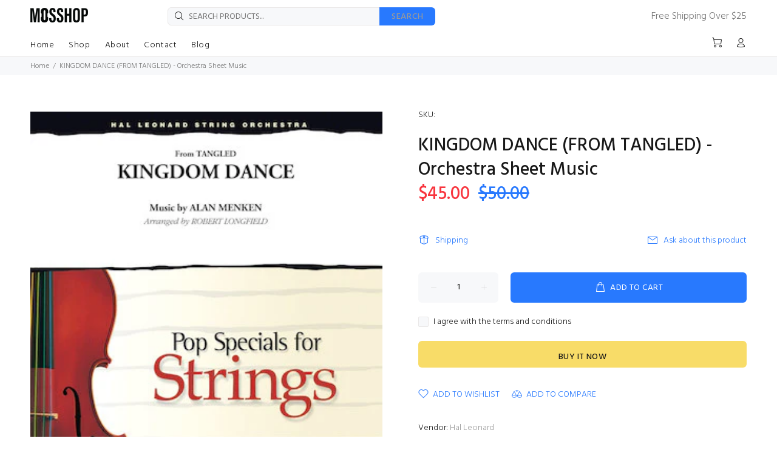

--- FILE ---
content_type: text/javascript; charset=utf-8
request_url: https://mosshop.com/products/kingdom-dance-from-tangled-orchestra-sheet-music.js
body_size: 550
content:
{"id":4583716716590,"title":"KINGDOM DANCE (FROM TANGLED) - Orchestra Sheet Music","handle":"kingdom-dance-from-tangled-orchestra-sheet-music","description":"\u003cp\u003e\u003cspan\u003eSeries: Pop Specials for Strings\u003c\/span\u003e\u003cspan\u003eFormat: Softcover\u003c\/span\u003e\u003cspan\u003eScore \u0026amp; Parts\u003c\/span\u003e\u003cspan\u003eComposer: \u003ca href=\"https:\/\/www.halleonard.com\/search\/composer\/54242\/alan-menken\"\u003eAlan Menken\u003c\/a\u003e\u003c\/span\u003e\u003cspan\u003eArranger: \u003ca href=\"https:\/\/www.halleonard.com\/search\/arranger\/64242\/robert-longfield\"\u003eRobert Longfield\u003c\/a\u003e\u003c\/span\u003e\u003c\/p\u003e\n\u003cp\u003eLevel: 3-4\u003c\/p\u003e\n\u003cp\u003eAlan Menken's orchestral score sparkles in this memorable scene from Disney's\u003cspan\u003e \u003c\/span\u003e\u003ci\u003eTangled.\u003c\/i\u003e\u003cspan\u003e \u003c\/span\u003eThe street fair atmosphere and folk-style dancing are backed with this infectious group of themes that are great fun to play and hear.\u003c\/p\u003e","published_at":"2020-06-08T13:40:06-07:00","created_at":"2020-06-08T13:48:54-07:00","vendor":"Hal Leonard","type":"Sheet Music","tags":["$40-$60","disney","score","score and parts","sheetmusic","songbook","string music"],"price":4500,"price_min":4500,"price_max":4500,"available":true,"price_varies":false,"compare_at_price":5000,"compare_at_price_min":5000,"compare_at_price_max":5000,"compare_at_price_varies":false,"variants":[{"id":32347303149614,"title":"Default Title","option1":"Default Title","option2":null,"option3":null,"sku":null,"requires_shipping":true,"taxable":true,"featured_image":null,"available":true,"name":"KINGDOM DANCE (FROM TANGLED) - Orchestra Sheet Music","public_title":null,"options":["Default Title"],"price":4500,"weight":0,"compare_at_price":5000,"inventory_management":"shopify","barcode":"888680711238","requires_selling_plan":false,"selling_plan_allocations":[]}],"images":["\/\/cdn.shopify.com\/s\/files\/1\/0268\/8643\/8958\/products\/kingdomdance.jpg?v=1591649335"],"featured_image":"\/\/cdn.shopify.com\/s\/files\/1\/0268\/8643\/8958\/products\/kingdomdance.jpg?v=1591649335","options":[{"name":"Title","position":1,"values":["Default Title"]}],"url":"\/products\/kingdom-dance-from-tangled-orchestra-sheet-music","media":[{"alt":null,"id":6809032163374,"position":1,"preview_image":{"aspect_ratio":0.749,"height":447,"width":335,"src":"https:\/\/cdn.shopify.com\/s\/files\/1\/0268\/8643\/8958\/products\/kingdomdance.jpg?v=1591649335"},"aspect_ratio":0.749,"height":447,"media_type":"image","src":"https:\/\/cdn.shopify.com\/s\/files\/1\/0268\/8643\/8958\/products\/kingdomdance.jpg?v=1591649335","width":335}],"requires_selling_plan":false,"selling_plan_groups":[]}